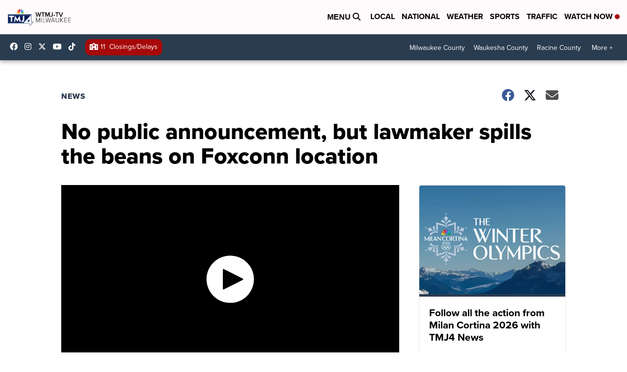

--- FILE ---
content_type: application/javascript; charset=utf-8
request_url: https://fundingchoicesmessages.google.com/f/AGSKWxV4-_s7UJF2mxPfDvi_pvWQCsnDBxTRuOgUlGkm56blmAxTl-WtnStw6_zZoOl5yHQdDnuJxBBj3XRnGt6dtSu_tsDYu5aKggbs3YUjUpxozsbVxZuIUVL6XEVhX8R5bupyWRKJclgDivUn6AlFsG-EWq2g_LUm7SDnTebQa98hHYKwNoOvopAL9pzf/__ads_Home./ads4n./Ads/adrp0./ad_234x60_/flash/advertis
body_size: -1289
content:
window['bb728c86-13c4-40d0-b338-a55f3eee8052'] = true;